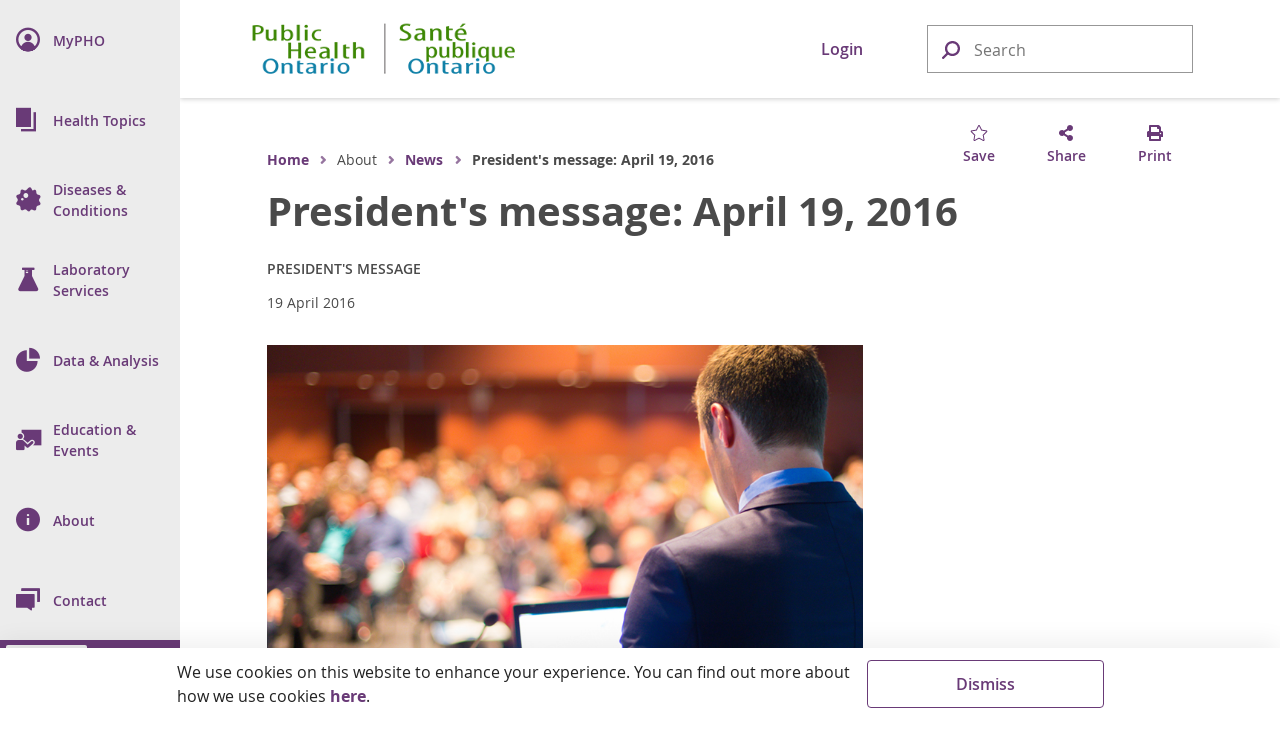

--- FILE ---
content_type: image/svg+xml
request_url: https://www.publichealthontario.ca/-/media/Images/Site-Template/icon-chat.svg?h=64&iar=0&w=64&rev=365c204335a046d3a221adbe671287fe&sc_lang=en&hash=E51E2D46658225370A8D2A7348F146BE
body_size: 531
content:
<svg width="47" height="48" xmlns="http://www.w3.org/2000/svg"><g fill="#0F80A7" fill-rule="evenodd"><path d="M43.919.484h-32.21c-1.619 0-2.925 1.452-2.925 3.071V6.34h29.278c1.62 0 2.931 1.455 2.931 3.071v17.426h2.926c1.619 0 2.93-1.166 2.93-2.785V3.555c0-1.619-1.311-3.071-2.93-3.071"/><path d="M35.134 9.268H2.925C1.318 9.268 0 10.758 0 12.404v23.36c0 1.646 1.318 2.785 2.925 2.785h10.896l15.744 8.172c1.458.715 2.644.437 2.644-1.215V38.55h2.925c1.614 0 2.931-1.139 2.931-2.785v-23.36c0-1.646-1.317-3.136-2.93-3.136"/></g></svg>
